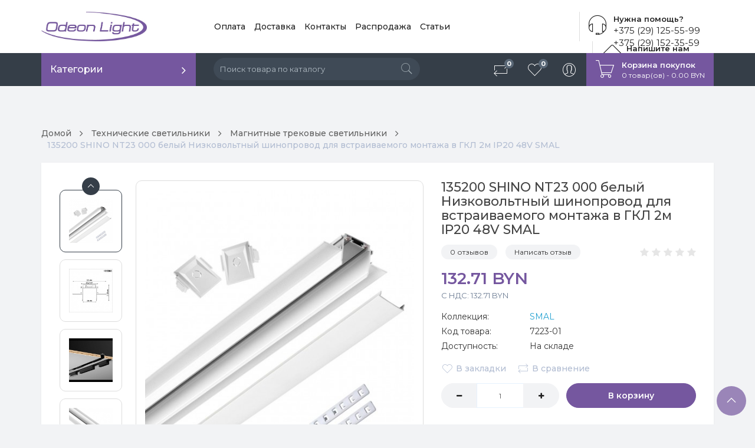

--- FILE ---
content_type: text/html; charset=utf-8
request_url: https://odeon.by/135200-shino-nt23-000-belyj-nizkovoltnyj-shinoprovod-dlya-vstraivaemogo-montaga-v-gkl-2m-ip20-48v-smal
body_size: 15975
content:
<!DOCTYPE html>
<!--[if IE]><![endif]-->
<!--[if IE 8 ]><html dir="ltr" lang="ru" class="ie8"><![endif]-->
<!--[if IE 9 ]><html dir="ltr" lang="ru" class="ie9"><![endif]-->
<!--[if (gt IE 9)|!(IE)]><!-->
<html dir="ltr" lang="ru">
<!--<![endif]-->
<head>
<meta charset="UTF-8" />
<meta name="viewport" content="width=device-width, initial-scale=1">
<meta http-equiv="X-UA-Compatible" content="IE=edge">
<title>135200 SHINO NT23 000 белый Низковольтный шинопровод для встраиваемого монтажа в ГКЛ 2м IP20 48V SMAL купить в Минске с доставкой</title>

      
<base href="https://odeon.by/" />
<meta name="description" content="135200 SHINO NT23 000 белый Низковольтный шинопровод для встраиваемого монтажа в ГКЛ 2м IP20 48V SMAL купить в Минске по цене официального партнера ➲ Продукция Odeon Light, Lumion, Novotech, Sonex оптом и в розницу ➲ Минимальные цены на Технические светил" />
<meta property="og:title" content="135200 SHINO NT23 000 белый Низковольтный шинопровод для встраиваемого монтажа в ГКЛ 2м IP20 48V SMAL купить в Минске с доставкой" />
<meta property="og:type" content="website" />
<meta property="og:url" content="https://odeon.by/135200-shino-nt23-000-belyj-nizkovoltnyj-shinoprovod-dlya-vstraivaemogo-montaga-v-gkl-2m-ip20-48v-smal" />
<meta property="og:image" content="https://odeon.by/image/cache/catalog/Odeon/3/407329420-135200-shino-nt23-000-belyj-nizkovoltnyj-shinoprovod-dlya-vstraivaemogo-montaga-v-gkl-2m-ip20-48v-smal-228x228.jpg" />
<meta name="yandex-verification" content="5520e7c47ef3a780" />
<meta property="og:site_name" content="Салон светильников Odeon.by" />
<script src="catalog/view/javascript/jquery/jquery-2.1.1.min.js"></script>
<link href="catalog/view/javascript/bootstrap/css/bootstrap.min.css" rel="stylesheet" media="screen" />
<script src="catalog/view/javascript/bootstrap/js/bootstrap.min.js"></script>
<link href="catalog/view/javascript/font-awesome/css/font-awesome.min.css" rel="stylesheet" type="text/css" />
  <link href="catalog/view/theme/grerose/stylesheet/pe-icon-7-stroke.min.css" rel="stylesheet">
  <link href="catalog/view/javascript/jquery/slick/slick.css" rel="stylesheet"/>
  <script src="catalog/view/javascript/jquery/slick/slick.min.js"></script>
  <link rel="stylesheet" href="catalog/view/javascript/jquery/lightbox/lightbox.min.css"/>
  <script src="catalog/view/javascript/jquery/lightbox/lightbox.min.js"></script>
    <link rel="stylesheet" href="catalog/view/javascript/jquery/owl-carousel/owl.carousel.min.css"/>
    <script src="catalog/view/javascript/jquery/owl-carousel/owl.carousel.min.js"></script>
  <link href="catalog/view/theme/grerose/assets/css/lightbox.min.css" type="text/css" rel="stylesheet" media="screen" />
<link href="catalog/view/theme/grerose/assets/css/owl.carousel.min.css" type="text/css" rel="stylesheet" media="screen" />
<link href="catalog/view/theme/grerose/assets/css/slick.css" type="text/css" rel="stylesheet" media="screen" />
<link href="catalog/view/javascript/jquery/magnific/magnific-popup.css" type="text/css" rel="stylesheet" media="screen" />
<link href="catalog/view/javascript/jquery/datetimepicker/bootstrap-datetimepicker.min.css" type="text/css" rel="stylesheet" media="screen" />
  <link href="catalog/view/theme/grerose/stylesheet/stylesheet.css" rel="stylesheet">
<script src="catalog/view/javascript/common.js"></script>
<link href="https://odeon.by/135200-shino-nt23-000-belyj-nizkovoltnyj-shinoprovod-dlya-vstraivaemogo-montaga-v-gkl-2m-ip20-48v-smal" rel="canonical" />
<link href="https://odeon.by/amp/135200-shino-nt23-000-belyj-nizkovoltnyj-shinoprovod-dlya-vstraivaemogo-montaga-v-gkl-2m-ip20-48v-smal" rel="amphtml" />
<link href="https://odeon.by/image/catalog/fav_od_3.png" rel="icon" />
<script src="catalog/view/theme/grerose/assets/js/lightbox.min.js"></script>
<script src="catalog/view/theme/grerose/assets/js/owl.carousel.min.js"></script>
<script src="catalog/view/theme/grerose/assets/js/slick.min.js"></script>
<script src="catalog/view/javascript/jquery/magnific/jquery.magnific-popup.min.js"></script>
<script src="catalog/view/javascript/jquery/datetimepicker/moment.js"></script>
<script src="catalog/view/javascript/jquery/datetimepicker/locale/ru-ru.js"></script>
<script src="catalog/view/javascript/jquery/datetimepicker/bootstrap-datetimepicker.min.js"></script>
<!-- Yandex.Metrika counter -->
<script type="text/javascript" >
   (function(m,e,t,r,i,k,a){m[i]=m[i]||function(){(m[i].a=m[i].a||[]).push(arguments)};
   m[i].l=1*new Date();k=e.createElement(t),a=e.getElementsByTagName(t)[0],k.async=1,k.src=r,a.parentNode.insertBefore(k,a)})
   (window, document, "script", "https://mc.yandex.ru/metrika/tag.js", "ym");

   ym(62556601, "init", {
        clickmap:true,
        trackLinks:true,
        accurateTrackBounce:true,
        webvisor:true
   });
</script>
<noscript><div><img src="https://mc.yandex.ru/watch/62556601" style="position:absolute; left:-9999px;" alt="" /></div></noscript>
<!-- /Yandex.Metrika counter --><link href="catalog/view/javascript/live_search/live_search.css" rel="stylesheet" type="text/css">
<script src="catalog/view/javascript/live_search/live_search.js" type="text/javascript"></script>
<script type="text/javascript"><!--
$(document).ready(function() {
var options = {"text_view_all_results":"\u041f\u043e\u043a\u0430\u0437\u0430\u0442\u044c \u0432\u0441\u0435","text_empty":"\u041d\u0435\u0442 \u0442\u043e\u0432\u0430\u0440\u043e\u0432, \u0441\u043e\u043e\u0442\u0432\u0435\u0442\u0441\u0442\u0432\u0443\u044e\u0449\u0438\u0445 \u043a\u0440\u0438\u0442\u0435\u0440\u0438\u044f\u043c \u043f\u043e\u0438\u0441\u043a\u0430.","module_live_search_show_image":"1","module_live_search_show_price":"1","module_live_search_show_description":"1","module_live_search_min_length":"2","module_live_search_show_add_button":"1"};
LiveSearchJs.init(options); 
});
//--></script>
</head>

<body class="product-product-7223">
  
<header>
  <div class="container">
    <div class="row">
      <div class="col-sm-3">
        <div id="logo">
                                    <a href="https://odeon.by/"><img src="https://odeon.by/image/catalog/izobrazhenie_viber_2020-05-04_14-04-12.jpg" title="Салон светильников Odeon.by" alt="Салон светильников Odeon.by" class="img-responsive" /></a>
                              </div>
      </div>

      <div class="col-sm-9">
          <div class="menu-list-top">
              <ul class="nav navbar-nav">
                  <li><a href="/payment">Оплата</a></li>
                  <li><a href="/delivery">Доставка</a></li>
                  <li><a href="/contact-us">Контакты</a></li>
				  <li><a href="/specials/">Распродажа</a></li>
				  <li><a href="/stati/">Статьи</a></li>
              </ul>
          </div>
            <div class="online-help-box">
              <span class="pe-7s-headphones"></span>
              <div class="title">Нужна помощь?</div>
              <a href="tel:+375 (29) 125-55-99" class="text">+375 (29) 125-55-99</a><br>
			  <a href="tel:+375291523559" class="text">+375 (29) 152-35-59</a>
            </div>
          <div class="online-help-box email-box">
              <span class="pe-7s-mail-open"></span>
              <div class="title">Напишите нам</div>
              <a href="mailto:sales@odeon.by" class="text">sales@odeon.by</a>
          </div>
                </div>
    </div>
  </div>
</header>

<nav id="menu" class="navbar">
  <div class="container">
     <div class="navbar-header">
       <div id="mobile-cart"><span class="pe-7s-cart"></span><i></i></div>
       <div id="info-btn"><span class="pe-7s-info"></span></div>
       <div id="mobile-sidebar-btn" class="navbar-toggle">
        <span></span>
        <span></span>
        <span></span>
        <span></span>
      </div>
      <div class="navbar-brand">
                     <a href="https://odeon.by/"><img src="https://odeon.by/image/catalog/izobrazhenie_viber_2020-05-04_14-04-12.jpg" title="Салон светильников Odeon.by" alt="Салон светильников Odeon.by" class="img-responsive" /></a>
                  </div>
    </div>

 <div class="sidebar" id="mobile-sidebar">
    <ul class="nav navbar-nav">
            <li class="li-category">
        <button class="btn-category dropdown-toggle" type="button" data-toggle="dropdown">Категории</button>
        <ul class="dropdown-menu category-dropdown">
                              <li class="dropdown-submenu"><a href="https://odeon.by/lyustry-odeon-light/" class="dropdown-toggle" data-toggle="dropdown">Люстры</a>
            <div class="dropdown-menu">
              <div class="dropdown-inner">
                                <ul class="list-unstyled">
                                    <li><a href="https://odeon.by/lyustry-odeon-light/klassicheskie-lyustry/">Классические люстры</a></li>
                                    <li><a href="https://odeon.by/lyustry-odeon-light/lyustry-v-stile-modern/">Люстры в современном стиле</a></li>
                                    <li><a href="https://odeon.by/lyustry-odeon-light/lyustry-v-stile-kantri/">Люстры в стиле кантри</a></li>
                                    <li><a href="https://odeon.by/lyustry-odeon-light/lyustry-v-stile-loft/">Люстры в стиле лофт</a></li>
                                    <li><a href="https://odeon.by/lyustry-odeon-light/hrustalnye-lyustry/">Люстры с хрусталем</a></li>
                                    <li><a href="https://odeon.by/lyustry-odeon-light/potolochnye-svetilniki/">Потолочные светильники</a></li>
                                    <li><a href="https://odeon.by/lyustry-odeon-light/svetodiodnye-lyustry/">Светодиодные люстры</a></li>
                                  </ul>
                              </div>
              <a href="https://odeon.by/lyustry-odeon-light/" class="see-all">Показать все Люстры</a> </div>
          </li>
                                        <li class="dropdown-submenu"><a href="https://odeon.by/bra-i-nastennye-svetilniki/" class="dropdown-toggle" data-toggle="dropdown">Бра</a>
            <div class="dropdown-menu">
              <div class="dropdown-inner">
                                <ul class="list-unstyled">
                                    <li><a href="https://odeon.by/bra-i-nastennye-svetilniki/bra-v-stile-loft/">Бра в стиле Лофт</a></li>
                                    <li><a href="https://odeon.by/bra-i-nastennye-svetilniki/nastennye-svetilniki-i-bra-dlya-chteniya/">Бра для чтения</a></li>
                                    <li><a href="https://odeon.by/bra-i-nastennye-svetilniki/bra-s-plafonami/">Бра с плафонами</a></li>
                                    <li><a href="https://odeon.by/bra-i-nastennye-svetilniki/klassicheskie-bra/">Классические бра</a></li>
                                    <li><a href="https://odeon.by/bra-i-nastennye-svetilniki/nastennye-svetilniki/">Настенные светильники</a></li>
                                    <li><a href="https://odeon.by/bra-i-nastennye-svetilniki/svetilniki-nochniki/">Светильники ночники</a></li>
                                    <li><a href="https://odeon.by/bra-i-nastennye-svetilniki/svetodiodnye-bra/">Светодиодные бра</a></li>
                                    <li><a href="https://odeon.by/bra-i-nastennye-svetilniki/podsvetki-dlya-kartin-i-zerkal/">Подсветки для картин и зеркал</a></li>
                                  </ul>
                              </div>
              <a href="https://odeon.by/bra-i-nastennye-svetilniki/" class="see-all">Показать все Бра</a> </div>
          </li>
                                        <li class="dropdown-submenu"><a href="https://odeon.by/nastolnye-svetilniki-i-lampy/" class="dropdown-toggle" data-toggle="dropdown">Настольные лампы</a>
            <div class="dropdown-menu">
              <div class="dropdown-inner">
                                <ul class="list-unstyled">
                                    <li><a href="https://odeon.by/nastolnye-svetilniki-i-lampy/nastolnye-svetilniki-v-klassicheskom-stile/">В классическом стиле</a></li>
                                    <li><a href="https://odeon.by/nastolnye-svetilniki-i-lampy/nastolnye-svetilniki-v-stile-modern/">В современном стиле</a></li>
                                    <li><a href="https://odeon.by/nastolnye-svetilniki-i-lampy/nastolnye-svetilniki-s-plafonami/">Светильники с плафонами</a></li>
                                    <li><a href="https://odeon.by/nastolnye-svetilniki-i-lampy/nastolnye-svetilniki-dlya-raboty/">Светодиодные светильники</a></li>
                                  </ul>
                              </div>
              <a href="https://odeon.by/nastolnye-svetilniki-i-lampy/" class="see-all">Показать все Настольные лампы</a> </div>
          </li>
                                        <li class="dropdown-submenu"><a href="https://odeon.by/podvesnye-svetilniki/" class="dropdown-toggle" data-toggle="dropdown">Подвесные светильники</a>
            <div class="dropdown-menu">
              <div class="dropdown-inner">
                                <ul class="list-unstyled">
                                    <li><a href="https://odeon.by/podvesnye-svetilniki/podvesnye-lyustry/">Подвесные люстры</a></li>
                                    <li><a href="https://odeon.by/podvesnye-svetilniki/podvesnye-svetilniki-v-stile-loft/">Подвесные светильники Лофт</a></li>
                                    <li><a href="https://odeon.by/podvesnye-svetilniki/podvesnye-svetilniki-modern/">Подвесные светильники модерн</a></li>
                                    <li><a href="https://odeon.by/podvesnye-svetilniki/podvesnye-svetilniki-v-stile-tehno/">Подвесы в стиле техно</a></li>
                                    <li><a href="https://odeon.by/podvesnye-svetilniki/podvesnye-svetilniki-na-odnu-lampu/">Подвесы на одну лампу</a></li>
                                    <li><a href="https://odeon.by/podvesnye-svetilniki/podvesnye-svetilniki-na-tri-lampy/">Подвесы на три лампы</a></li>
                                  </ul>
                              </div>
              <a href="https://odeon.by/podvesnye-svetilniki/" class="see-all">Показать все Подвесные светильники</a> </div>
          </li>
                                        <li class="dropdown-submenu"><a href="https://odeon.by/torshery-i-napolnye-svetilniki/" class="dropdown-toggle" data-toggle="dropdown">Торшеры</a>
            <div class="dropdown-menu">
              <div class="dropdown-inner">
                                <ul class="list-unstyled">
                                    <li><a href="https://odeon.by/torshery-i-napolnye-svetilniki/torshery-v-klassicheskom-stile/">Торшеры в классическом стиле</a></li>
                                    <li><a href="https://odeon.by/torshery-i-napolnye-svetilniki/torshery-v-sovremennom-stile/">Торшеры в современном стиле</a></li>
                                    <li><a href="https://odeon.by/torshery-i-napolnye-svetilniki/torshery-v-stile-loft/">Торшеры в стиле Лофт</a></li>
                                    <li><a href="https://odeon.by/torshery-i-napolnye-svetilniki/torshery-so-stolikom/">Торшеры со столиком</a></li>
                                  </ul>
                              </div>
              <a href="https://odeon.by/torshery-i-napolnye-svetilniki/" class="see-all">Показать все Торшеры</a> </div>
          </li>
                                        <li class="dropdown-submenu"><a href="https://odeon.by/tochechnye-svetilniki/" class="dropdown-toggle" data-toggle="dropdown">Точечные светильники</a>
            <div class="dropdown-menu">
              <div class="dropdown-inner">
                                <ul class="list-unstyled">
                                    <li><a href="https://odeon.by/tochechnye-svetilniki/vlagostojkie-tochechnye-svetilniki/">Влагостойкие точечные светильники</a></li>
                                    <li><a href="https://odeon.by/tochechnye-svetilniki/vstraivaemye-tochechnye-svetilniki/">Встраиваемые точечные светильники</a></li>
                                    <li><a href="https://odeon.by/tochechnye-svetilniki/nakladnye-tochechnye-svetilniki/">Накладные точечные светильники</a></li>
                                    <li><a href="https://odeon.by/tochechnye-svetilniki/svetodiodnye-paneli/">Светодиодные панели</a></li>
                                    <li><a href="https://odeon.by/tochechnye-svetilniki/tochechnye-svetilniki-na-dve-lampy/">Точечные светильники на две лампы</a></li>
                                    <li><a href="https://odeon.by/tochechnye-svetilniki/tochechnye-svetilniki-pod-pokrasku/">Точечные светильники под покраску</a></li>
                                    <li><a href="https://odeon.by/tochechnye-svetilniki/tochechnye-svetodiodnye-svetilniki/">Точечные светодиодные светильники</a></li>
                                    <li><a href="https://odeon.by/tochechnye-svetilniki/mebelnye-svetilniki/">Мебельные светильники</a></li>
                                  </ul>
                              </div>
              <a href="https://odeon.by/tochechnye-svetilniki/" class="see-all">Показать все Точечные светильники</a> </div>
          </li>
                                        <li class="dropdown-submenu"><a href="https://odeon.by/ulichnye-svetilniki-i-fonari/" class="dropdown-toggle" data-toggle="dropdown">Уличные светильники</a>
            <div class="dropdown-menu">
              <div class="dropdown-inner">
                                <ul class="list-unstyled">
                                    <li><a href="https://odeon.by/ulichnye-svetilniki-i-fonari/landshaftnye-svetilniki/">Ландшафтные светильники</a></li>
                                    <li><a href="https://odeon.by/ulichnye-svetilniki-i-fonari/svetilniki-na-solnechnoj-bataree/">На солнечной батарее</a></li>
                                    <li><a href="https://odeon.by/ulichnye-svetilniki-i-fonari/nastennye-ulichnye-svetilniki/">Настенные уличные светильники</a></li>
                                    <li><a href="https://odeon.by/ulichnye-svetilniki-i-fonari/ulichnye-podvesnye-svetilniki/">Подвесные уличные светильники</a></li>
                                    <li><a href="https://odeon.by/ulichnye-svetilniki-i-fonari/potolochnye-ulichnye-svetilniki/">Потолочные светильники</a></li>
                                    <li><a href="https://odeon.by/ulichnye-svetilniki-i-fonari/svetilniki-stolbiki/">Светильники столбики</a></li>
                                    <li><a href="https://odeon.by/ulichnye-svetilniki-i-fonari/svetodiodnye-prozhektory/">Светодиодные прожекторы</a></li>
                                    <li><a href="https://odeon.by/ulichnye-svetilniki-i-fonari/svetilniki-dlya-podsvetki-stupenej-lestnitsy/">Подсветки для ступеней</a></li>
                                  </ul>
                              </div>
              <a href="https://odeon.by/ulichnye-svetilniki-i-fonari/" class="see-all">Показать все Уличные светильники</a> </div>
          </li>
                                        <li class="dropdown-submenu"><a href="https://odeon.by/tehnicheskij-svet/" class="dropdown-toggle" data-toggle="dropdown">Технические светильники</a>
            <div class="dropdown-menu">
              <div class="dropdown-inner">
                                <ul class="list-unstyled">
                                    <li><a href="https://odeon.by/tehnicheskij-svet/vstraivaemye-svetilniki-tehno/">Встраиваемые светильники техно</a></li>
                                    <li><a href="https://odeon.by/tehnicheskij-svet/dimmiruemye-svetilniki/">Диммируемые светильники</a></li>
                                    <li><a href="https://odeon.by/tehnicheskij-svet/magnitnye-trekovye-svetilniki/">Магнитные трековые светильники</a></li>
                                    <li><a href="https://odeon.by/tehnicheskij-svet/modulnye-svetilniki/">Модульные светильники</a></li>
                                    <li><a href="https://odeon.by/tehnicheskij-svet/svetilniki-konstruktory/">Светильники конструкторы</a></li>
                                    <li><a href="https://odeon.by/tehnicheskij-svet/svetilniki-na-trose/">Светильники на тросе</a></li>
                                    <li><a href="https://odeon.by/tehnicheskij-svet/svetilniki-spoty/">Споты </a></li>
                                    <li><a href="https://odeon.by/tehnicheskij-svet/trekovye-svetilniki/">Трековые светильники</a></li>
                                  </ul>
                              </div>
              <a href="https://odeon.by/tehnicheskij-svet/" class="see-all">Показать все Технические светильники</a> </div>
          </li>
                            </ul>
      </li>
            <li class="hide-tablet"><div id="search">
  <input type="text" name="search" value="" placeholder="Поиск товара по каталогу" class="form-control" />
  <button type="button"><span class="pe-7s-search"></span></button>
</div></li>

    </ul>
    <ul class="nav navbar-nav navbar-right">
        <li class="show-tablet"><a class="icon-btn" href="/index.php?route=product/search"><span class="pe-7s-search"></span><i class="btn-text">Поиск товаров</i></a></li>
        <li><a class="icon-btn" href="https://odeon.by/compare-products/" id="compare-total"><span class="pe-7s-repeat"></span><i class="btn-text">Сравнение товаров</i><span class="count">0</span></a></li>
        <li><a class="icon-btn" href="https://odeon.by/wishlist/" id="wishlist-total"><span class="pe-7s-like"></span><i class="btn-text">Избранное</i><span class="count">0</span></a></li>
        <li class="dropdown"><a href="https://odeon.by/my-account/" title="Личный кабинет" class="icon-btn dropdown-toggle" data-toggle="dropdown"><span class="pe-7s-user"></span>
        <i class="btn-text">Мой профиль</i>
        </a>
            <ul class="dropdown-menu dropdown-menu-right">
                                <li><a class="btn-link-drop" href="https://odeon.by/create-account/">Регистрация</a></li>
                <li><a class="btn-link-drop" href="https://odeon.by/login/">Авторизация</a></li>
                <li><a class="btn-link-drop" href="https://odeon.by/checkout/" title="Оформление заказа">Оформление заказа</a></li>
                            </ul>
        </li>
      
<li id="cart">
  <button type="button" data-toggle="dropdown" class="btn-cart dropdown-toggle">
    <span class="pe-7s-cart"></span>
    <div class="title">Корзина покупок</div>
    <div id="cart-total">0 товар(ов) - 0.00 BYN</div>
  </button>
  <ul class="dropdown-menu pull-right">
        <li>
      <p class="not-empty">В корзине пусто!</p>
    </li>
      </ul>
</li>
    </ul>
  </div>

</div>
</nav>

<script>
    jQuery("document").ready(function($){
        var nav = $('#menu');
        $(window).scroll(function () {
            if ($(this).scrollTop() > 90) {
                nav.addClass("fixed-menu");
            } else {
                nav.removeClass("fixed-menu");
            }
        });
    });
</script>


<div class="container">
  <ul class="breadcrumb">
        <li><a href="https://odeon.by/">Домой</a></li>
        <li><a href="https://odeon.by/tehnicheskij-svet/">Технические светильники</a></li>
        <li><a href="https://odeon.by/tehnicheskij-svet/magnitnye-trekovye-svetilniki/">Магнитные трековые светильники</a></li>
        <li><a href="https://odeon.by/135200-shino-nt23-000-belyj-nizkovoltnyj-shinoprovod-dlya-vstraivaemogo-montaga-v-gkl-2m-ip20-48v-smal">135200 SHINO NT23 000 белый Низковольтный шинопровод для встраиваемого монтажа в ГКЛ 2м IP20 48V SMAL</a></li>
      </ul>

    <div class="row">
    <div id="content" class="col-sm-12">
<div class="card">
      <div class="row">
        <div class="col-md-7">
          <div class="thumb-container">
            
                        <div class="slider-thumb-container">
              <div class="prev"><span class="pe-7s-angle-up"></span></div>
              <div class="slider-thumb">
                                <div>
                  <img src="https://odeon.by/image/cache/catalog/Odeon/3/407329420-135200-shino-nt23-000-belyj-nizkovoltnyj-shinoprovod-dlya-vstraivaemogo-montaga-v-gkl-2m-ip20-48v-smal-500x500.jpg" title="135200 SHINO NT23 000 белый Низковольтный шинопровод для встраиваемого монтажа в ГКЛ 2м IP20 48V SMAL" alt="135200 SHINO NT23 000 белый Низковольтный шинопровод для встраиваемого монтажа в ГКЛ 2м IP20 48V SMAL" />
                </div>
                                                <div>
                  <img src="https://odeon.by/image/cache/catalog/Odeon/3/545185331-135200-shino-nt23-000-belyj-nizkovoltnyj-shinoprovod-dlya-vstraivaemogo-montaga-v-gkl-2m-ip20-48v-smal-515x515.jpg" title="135200 SHINO NT23 000 белый Низковольтный шинопровод для встраиваемого монтажа в ГКЛ 2м IP20 48V SMAL" alt="135200 SHINO NT23 000 белый Низковольтный шинопровод для встраиваемого монтажа в ГКЛ 2м IP20 48V SMAL" />
                </div>
                                <div>
                  <img src="https://odeon.by/image/cache/catalog/Odeon/3/195135518-135200-shino-nt23-000-belyj-nizkovoltnyj-shinoprovod-dlya-vstraivaemogo-montaga-v-gkl-2m-ip20-48v-smal-515x515.jpg" title="135200 SHINO NT23 000 белый Низковольтный шинопровод для встраиваемого монтажа в ГКЛ 2м IP20 48V SMAL" alt="135200 SHINO NT23 000 белый Низковольтный шинопровод для встраиваемого монтажа в ГКЛ 2м IP20 48V SMAL" />
                </div>
                                <div>
                  <img src="https://odeon.by/image/cache/catalog/Odeon/3/428971346-135200-shino-nt23-000-belyj-nizkovoltnyj-shinoprovod-dlya-vstraivaemogo-montaga-v-gkl-2m-ip20-48v-smal-515x515.jpg" title="135200 SHINO NT23 000 белый Низковольтный шинопровод для встраиваемого монтажа в ГКЛ 2м IP20 48V SMAL" alt="135200 SHINO NT23 000 белый Низковольтный шинопровод для встраиваемого монтажа в ГКЛ 2м IP20 48V SMAL" />
                </div>
                              </div>
              <div class="next"><span class="pe-7s-angle-down"></span></div>
            </div>
            
                        <div class="slider-bigthumb">
                            <div>
                <a data-lightbox="gallery" href="https://odeon.by/image/cache/catalog/Odeon/3/407329420-135200-shino-nt23-000-belyj-nizkovoltnyj-shinoprovod-dlya-vstraivaemogo-montaga-v-gkl-2m-ip20-48v-smal-500x500.jpg" title="135200 SHINO NT23 000 белый Низковольтный шинопровод для встраиваемого монтажа в ГКЛ 2м IP20 48V SMAL">
                  <img src="https://odeon.by/image/cache/catalog/Odeon/3/407329420-135200-shino-nt23-000-belyj-nizkovoltnyj-shinoprovod-dlya-vstraivaemogo-montaga-v-gkl-2m-ip20-48v-smal-500x500.jpg" title="135200 SHINO NT23 000 белый Низковольтный шинопровод для встраиваемого монтажа в ГКЛ 2м IP20 48V SMAL" alt="135200 SHINO NT23 000 белый Низковольтный шинопровод для встраиваемого монтажа в ГКЛ 2м IP20 48V SMAL" />
                </a>
              </div>
                                          <div>
                <a data-lightbox="gallery" href="https://odeon.by/image/cache/catalog/Odeon/3/545185331-135200-shino-nt23-000-belyj-nizkovoltnyj-shinoprovod-dlya-vstraivaemogo-montaga-v-gkl-2m-ip20-48v-smal-515x515.jpg" title="135200 SHINO NT23 000 белый Низковольтный шинопровод для встраиваемого монтажа в ГКЛ 2м IP20 48V SMAL">
                  <img src="https://odeon.by/image/cache/catalog/Odeon/3/545185331-135200-shino-nt23-000-belyj-nizkovoltnyj-shinoprovod-dlya-vstraivaemogo-montaga-v-gkl-2m-ip20-48v-smal-515x515.jpg" title="135200 SHINO NT23 000 белый Низковольтный шинопровод для встраиваемого монтажа в ГКЛ 2м IP20 48V SMAL" alt="135200 SHINO NT23 000 белый Низковольтный шинопровод для встраиваемого монтажа в ГКЛ 2м IP20 48V SMAL" />
                </a>
              </div>
                            <div>
                <a data-lightbox="gallery" href="https://odeon.by/image/cache/catalog/Odeon/3/195135518-135200-shino-nt23-000-belyj-nizkovoltnyj-shinoprovod-dlya-vstraivaemogo-montaga-v-gkl-2m-ip20-48v-smal-515x515.jpg" title="135200 SHINO NT23 000 белый Низковольтный шинопровод для встраиваемого монтажа в ГКЛ 2м IP20 48V SMAL">
                  <img src="https://odeon.by/image/cache/catalog/Odeon/3/195135518-135200-shino-nt23-000-belyj-nizkovoltnyj-shinoprovod-dlya-vstraivaemogo-montaga-v-gkl-2m-ip20-48v-smal-515x515.jpg" title="135200 SHINO NT23 000 белый Низковольтный шинопровод для встраиваемого монтажа в ГКЛ 2м IP20 48V SMAL" alt="135200 SHINO NT23 000 белый Низковольтный шинопровод для встраиваемого монтажа в ГКЛ 2м IP20 48V SMAL" />
                </a>
              </div>
                            <div>
                <a data-lightbox="gallery" href="https://odeon.by/image/cache/catalog/Odeon/3/428971346-135200-shino-nt23-000-belyj-nizkovoltnyj-shinoprovod-dlya-vstraivaemogo-montaga-v-gkl-2m-ip20-48v-smal-515x515.jpg" title="135200 SHINO NT23 000 белый Низковольтный шинопровод для встраиваемого монтажа в ГКЛ 2м IP20 48V SMAL">
                  <img src="https://odeon.by/image/cache/catalog/Odeon/3/428971346-135200-shino-nt23-000-belyj-nizkovoltnyj-shinoprovod-dlya-vstraivaemogo-montaga-v-gkl-2m-ip20-48v-smal-515x515.jpg" title="135200 SHINO NT23 000 белый Низковольтный шинопровод для встраиваемого монтажа в ГКЛ 2м IP20 48V SMAL" alt="135200 SHINO NT23 000 белый Низковольтный шинопровод для встраиваемого монтажа в ГКЛ 2м IP20 48V SMAL" />
                </a>
              </div>
                          </div>
                                  </div>
        </div>
        <div class="col-md-5">
          <div class="product-info">
          <h1>135200 SHINO NT23 000 белый Низковольтный шинопровод для встраиваемого монтажа в ГКЛ 2м IP20 48V SMAL</h1>
                      <div class="box-review">
              <div class="rating">
                                                <span class="fa fa-stack"><i class="fa fa-star fa-stack-2x"></i></span>
                                                                <span class="fa fa-stack"><i class="fa fa-star fa-stack-2x"></i></span>
                                                                <span class="fa fa-stack"><i class="fa fa-star fa-stack-2x"></i></span>
                                                                <span class="fa fa-stack"><i class="fa fa-star fa-stack-2x"></i></span>
                                                                <span class="fa fa-stack"><i class="fa fa-star fa-stack-2x"></i></span>
                                              </div>
              <a href="" onclick="$('a[href=\'#tab-review\']').trigger('click'); return false;">0 отзывов</a>
              <a href="" onclick="$('a[href=\'#tab-review\']').trigger('click'); return false;">Написать отзыв</a>
            </div>

          
                        <div class="product-price">

                            <div class="new-price">132.71 BYN</div>
              
                            <div class="tax">C НДС: 132.71 BYN</div>
                                          


            </div>
            
          <ul class="list-unstyled">
                        <li><span>Коллекция:</span><a href="https://odeon.by/smal">SMAL</a></li>
                        <li><span>Код товара:</span>7223-01</li>
                        <li><span>Доступность:</span>На складе</li>
          </ul>

          <div id="product">
                         <div class="detail-action">
                <button type="button" data-toggle="tooltip" class="btn-icon" title="В закладки" onclick="wishlist.add('7223');"><span class="pe-7s-like"></span>В закладки</button>
                <button type="button" data-toggle="tooltip" class="btn-icon" title="В сравнение" onclick="compare.add('7223');"><span class="pe-7s-repeat"></span>В сравнение</button>
              </div>
            <div class="box-info-product">
              <div class="form-group">
              <div class="input-group number-spinner"> 
                <span class="input-group-btn"> 
                <button class="btn" data-dir="dwn">
                  <i class="fa fa-minus"></i>
                </button> 
              </span>
                <input type="text" name="quantity" value="1" id="input-quantity" class="form-control text-center" /> 
                <span class="input-group-btn">
                 <button class="btn" data-dir="up">
                  <i class="fa fa-plus"></i>
                </button> 
                </span> 
              </div>
                <input type="hidden" name="product_id" value="7223" />
              </div>
              <button type="button" id="button-cart" data-loading-text="Загрузка..." class="btn main-btn">В корзину</button>

                          </div>

          </div>
        </div>
        </div>
      </div>
</div>

      <div class="row">
                                        <div class="col-lg-9 col-md-8">
        <div class="card-info">
          <ul class="nav nav-tabs">
		                <li class="active"><a href="#tab-specification" data-toggle="tab">Характеристики</a></li>
                        <li><a href="#tab-description" data-toggle="tab">Описание</a></li>
                        <li><a href="#tab-review" data-toggle="tab">Отзывы (0)</a></li>
                      </ul>
        </div>
          <div class="card">
          <div class="tab-content">
                        <div class="tab-pane active" id="tab-specification">
              <div class="panel-attribute">
                                <div class="row">
                  <div class="col-sm-12">
                    <div class="head-td"><strong>Бренд</strong></div>
                  </div>
                </div>
                                <div class="row">
                  <div class="col-sm-5 col-xs-6">
                    <div class="attr-td">Бренд</div>
                  </div>
                  <div class="col-sm-7 col-xs-6">
                    <div class="attr-td">NOVOTECH</div>
                  </div>
                </div>
                                <div class="row">
                  <div class="col-sm-5 col-xs-6">
                    <div class="attr-td">Страна Бренда</div>
                  </div>
                  <div class="col-sm-7 col-xs-6">
                    <div class="attr-td">ВЕНГРИЯ</div>
                  </div>
                </div>
                                <div class="row">
                  <div class="col-sm-5 col-xs-6">
                    <div class="attr-td">Штрихкод</div>
                  </div>
                  <div class="col-sm-7 col-xs-6">
                    <div class="attr-td">4690344127547</div>
                  </div>
                </div>
                                                <div class="row">
                  <div class="col-sm-12">
                    <div class="head-td"><strong>Группа</strong></div>
                  </div>
                </div>
                                <div class="row">
                  <div class="col-sm-5 col-xs-6">
                    <div class="attr-td">Серия</div>
                  </div>
                  <div class="col-sm-7 col-xs-6">
                    <div class="attr-td">SMAL</div>
                  </div>
                </div>
                                                <div class="row">
                  <div class="col-sm-12">
                    <div class="head-td"><strong>Размеры</strong></div>
                  </div>
                </div>
                                <div class="row">
                  <div class="col-sm-5 col-xs-6">
                    <div class="attr-td">Высота, мм</div>
                  </div>
                  <div class="col-sm-7 col-xs-6">
                    <div class="attr-td">32</div>
                  </div>
                </div>
                                <div class="row">
                  <div class="col-sm-5 col-xs-6">
                    <div class="attr-td">Длина, мм</div>
                  </div>
                  <div class="col-sm-7 col-xs-6">
                    <div class="attr-td">2000</div>
                  </div>
                </div>
                                <div class="row">
                  <div class="col-sm-5 col-xs-6">
                    <div class="attr-td">Ширина, мм</div>
                  </div>
                  <div class="col-sm-7 col-xs-6">
                    <div class="attr-td">65</div>
                  </div>
                </div>
                                                <div class="row">
                  <div class="col-sm-12">
                    <div class="head-td"><strong>Характеристики</strong></div>
                  </div>
                </div>
                                <div class="row">
                  <div class="col-sm-5 col-xs-6">
                    <div class="attr-td">Вес нетто, кг.</div>
                  </div>
                  <div class="col-sm-7 col-xs-6">
                    <div class="attr-td">ВЕНГРИЯ</div>
                  </div>
                </div>
                                <div class="row">
                  <div class="col-sm-5 col-xs-6">
                    <div class="attr-td">Влагозащищенность</div>
                  </div>
                  <div class="col-sm-7 col-xs-6">
                    <div class="attr-td">IP20</div>
                  </div>
                </div>
                                <div class="row">
                  <div class="col-sm-5 col-xs-6">
                    <div class="attr-td">Класс электро-безопасности</div>
                  </div>
                  <div class="col-sm-7 col-xs-6">
                    <div class="attr-td">III</div>
                  </div>
                </div>
                                <div class="row">
                  <div class="col-sm-5 col-xs-6">
                    <div class="attr-td">Количество в упаковке, шт.</div>
                  </div>
                  <div class="col-sm-7 col-xs-6">
                    <div class="attr-td">10</div>
                  </div>
                </div>
                                <div class="row">
                  <div class="col-sm-5 col-xs-6">
                    <div class="attr-td">Тип изделия</div>
                  </div>
                  <div class="col-sm-7 col-xs-6">
                    <div class="attr-td">Низковольтный шинопровод для встраиваемого монтажа в ГКЛ, длина 2м (в коплекте заглушки-2шт; соедини</div>
                  </div>
                </div>
                                <div class="row">
                  <div class="col-sm-5 col-xs-6">
                    <div class="attr-td">Тип светильника</div>
                  </div>
                  <div class="col-sm-7 col-xs-6">
                    <div class="attr-td">Трековая низковольтная система SMAL</div>
                  </div>
                </div>
                                <div class="row">
                  <div class="col-sm-5 col-xs-6">
                    <div class="attr-td">Цвет</div>
                  </div>
                  <div class="col-sm-7 col-xs-6">
                    <div class="attr-td">белый</div>
                  </div>
                </div>
                                              </div>
            </div>
			<div class="tab-pane" id="tab-description">
                                        </div>
                                    <div class="tab-pane" id="tab-review">
              <form class="form-horizontal" id="form-review">
                <div id="review"></div>
                <h2>Написать отзыв</h2>
                                <div class="form-group required">
                  <div class="col-sm-12">
                    <label class="control-label" for="input-name">Ваше имя:</label>
                    <input type="text" name="name" value="" id="input-name" class="form-control" />
                  </div>
                </div>
                <div class="form-group required">
                  <div class="col-sm-12">
                    <label class="control-label" for="input-review">Ваш отзыв</label>
                    <textarea name="text" rows="5" id="input-review" class="form-control"></textarea>
                    <div class="help-block"><span class="text-danger">Внимание:</span> HTML не поддерживается! Используйте обычный текст!</div>
                  </div>
                </div>
                <div class="form-group required">
                  <div class="col-sm-12">

                    <div class="review-stars-lab">
                      <label class="lab-text">Рейтинг</label>
                      <div id="reviewstar" class="form-group">
                        <input id="star-5" type="radio" name="rating" value="5">
                        <label for="star-5"><i class="fa fa-star"></i></label>
                        <input id="star-4" type="radio" name="rating" value="4">
                        <label for="star-4"><i class="fa fa-star"></i></label>
                        <input id="star-3" type="radio" name="rating" value="3">
                        <label for="star-3"><i class="fa fa-star"></i></label>
                        <input id="star-2" type="radio" name="rating" value="2">
                        <label for="star-2"><i class="fa fa-star"></i></label>
                        <input id="star-1" type="radio" name="rating" value="1">
                        <label for="star-1"><i class="fa fa-star"></i></label>
                      </div>
                    </div>
                  </div>
                </div>
                                <div class="buttons-overflow">
                  <button type="button" id="button-review" data-loading-text="Загрузка..." class="btn main-btn">Продолжить</button>
                </div>
                              </form>
            </div>
                      </div>
        </div>
      </div>
        <aside id="column-right" class="col-lg-3 col-md-4 hidden-xs">
    <h3 class="widget-title">Последние</h3>
<div class="latestvertical-carousel owl-carousel custom-nav">
    <div class="product-layout">
    <div class="product-thumb product-widget transition">
            <div class="image">
        <a href="https://odeon.by/7702-24l-viva-led-sn24-lyustra-ventilyator-chernyj-seroe-derevo-led-24vt-3000-6000k-d1320-pult-du-storm">
          <img src="https://odeon.by/image/cache/catalog/Odeon/1/654600819-7702-24l-viva-led-sn24-lyustra-ventilyator-chernyj-seroe-derevo-led-24vt-3000-6000k-d1320-pult-du-storm-200x200.jpg" alt="7702/24L VIVA LED SN24 Люстра-вентилятор черный/серое дерево LED 24Вт 3000-6000K D1320 пульт ДУ STORM" title="7702/24L VIVA LED SN24 Люстра-вентилятор черный/серое дерево LED 24Вт 3000-6000K D1320 пульт ДУ STORM" class="img-responsive" />
        </a>
      </div>
      <div class="quiqview-btns">
        <button class="icon-btn" type="button" data-toggle="tooltip" title="В закладки" onclick="wishlist.add('7471');"><span class="pe-7s-like"></span></button>
        <button class="icon-btn" type="button" data-toggle="tooltip" title="В сравнение" onclick="compare.add('7471');"><span class="pe-7s-repeat"></span></button>
      </div>
      <div class="caption">
        <h3><a href="https://odeon.by/7702-24l-viva-led-sn24-lyustra-ventilyator-chernyj-seroe-derevo-led-24vt-3000-6000k-d1320-pult-du-storm">7702/24L VIVA LED SN24 Люстра-вентилятор черный/серое дерево LED 24Вт 3000-6000K D1320 пульт ДУ STORM</a></h3>
        <div class="rating">
                              <span class="fa fa-stack"><i class="fa fa-star fa-stack-2x"></i></span>
                                        <span class="fa fa-stack"><i class="fa fa-star fa-stack-2x"></i></span>
                                        <span class="fa fa-stack"><i class="fa fa-star fa-stack-2x"></i></span>
                                        <span class="fa fa-stack"><i class="fa fa-star fa-stack-2x"></i></span>
                                        <span class="fa fa-stack"><i class="fa fa-star fa-stack-2x"></i></span>
                            </div>
        <div class="button-group">
                    <div class="price">
                        1 240.91 BYN                      </div>
                    <button class="btn main-btn" type="button" onclick="cart.add('7471');">В корзину</button>
        </div>
      </div>
    </div>
  </div>
    <div class="product-layout">
    <div class="product-thumb product-widget transition">
            <div class="image">
        <a href="https://odeon.by/7701-24l-viva-led-sn24-lyustra-ventilyator-chernyj-led-24vt-3000-6000k-d1220-pult-du-storm">
          <img src="https://odeon.by/image/cache/catalog/Odeon/0/488259838-7701-24l-viva-led-sn24-lyustra-ventilyator-chernyj-led-24vt-3000-6000k-d1220-pult-du-storm-200x200.jpg" alt="7701/24L VIVA LED SN24 Люстра-вентилятор черный LED 24Вт 3000-6000K D1220 пульт ДУ STORM" title="7701/24L VIVA LED SN24 Люстра-вентилятор черный LED 24Вт 3000-6000K D1220 пульт ДУ STORM" class="img-responsive" />
        </a>
      </div>
      <div class="quiqview-btns">
        <button class="icon-btn" type="button" data-toggle="tooltip" title="В закладки" onclick="wishlist.add('7470');"><span class="pe-7s-like"></span></button>
        <button class="icon-btn" type="button" data-toggle="tooltip" title="В сравнение" onclick="compare.add('7470');"><span class="pe-7s-repeat"></span></button>
      </div>
      <div class="caption">
        <h3><a href="https://odeon.by/7701-24l-viva-led-sn24-lyustra-ventilyator-chernyj-led-24vt-3000-6000k-d1220-pult-du-storm">7701/24L VIVA LED SN24 Люстра-вентилятор черный LED 24Вт 3000-6000K D1220 пульт ДУ STORM</a></h3>
        <div class="rating">
                              <span class="fa fa-stack"><i class="fa fa-star fa-stack-2x"></i></span>
                                        <span class="fa fa-stack"><i class="fa fa-star fa-stack-2x"></i></span>
                                        <span class="fa fa-stack"><i class="fa fa-star fa-stack-2x"></i></span>
                                        <span class="fa fa-stack"><i class="fa fa-star fa-stack-2x"></i></span>
                                        <span class="fa fa-stack"><i class="fa fa-star fa-stack-2x"></i></span>
                            </div>
        <div class="button-group">
                    <div class="price">
                        859.76 BYN                      </div>
                    <button class="btn main-btn" type="button" onclick="cart.add('7470');">В корзину</button>
        </div>
      </div>
    </div>
  </div>
    <div class="product-layout">
    <div class="product-thumb product-widget transition">
            <div class="image">
        <a href="https://odeon.by/6669-1cl-hightech-odl19-255-chernyj-s-zolotym-fol-m-potolochnoj-nakladnoj-svetilnik-led-gu10-1-7w-220v-glasgow-vmesto-3878-1cl">
          <img src="https://odeon.by/image/cache/catalog/Odeon/9/928298245-6669-1cl-hightech-odl19-255-chernyj-s-zolotym-fol-m-potolochnoj-nakladnoj-svetilnik-led-gu10-1-7w-220v-glasgow-vmesto-3878-1cl-200x200.jpg" alt="6669/1CL HIGHTECH ODL19 255 черный с золотым фоль-м Потолочной накладной светильник LED GU10 1*7W 220V GLASGOW (вместо 3878/1CL)" title="6669/1CL HIGHTECH ODL19 255 черный с золотым фоль-м Потолочной накладной светильник LED GU10 1*7W 220V GLASGOW (вместо 3878/1CL)" class="img-responsive" />
        </a>
      </div>
      <div class="quiqview-btns">
        <button class="icon-btn" type="button" data-toggle="tooltip" title="В закладки" onclick="wishlist.add('7469');"><span class="pe-7s-like"></span></button>
        <button class="icon-btn" type="button" data-toggle="tooltip" title="В сравнение" onclick="compare.add('7469');"><span class="pe-7s-repeat"></span></button>
      </div>
      <div class="caption">
        <h3><a href="https://odeon.by/6669-1cl-hightech-odl19-255-chernyj-s-zolotym-fol-m-potolochnoj-nakladnoj-svetilnik-led-gu10-1-7w-220v-glasgow-vmesto-3878-1cl">6669/1CL HIGHTECH ODL19 255 черный с золотым фоль-м Потолочной накладной светильник LED GU10 1*7W 220V GLASGOW (вместо 3878/1CL)</a></h3>
        <div class="rating">
                              <span class="fa fa-stack"><i class="fa fa-star fa-stack-2x"></i></span>
                                        <span class="fa fa-stack"><i class="fa fa-star fa-stack-2x"></i></span>
                                        <span class="fa fa-stack"><i class="fa fa-star fa-stack-2x"></i></span>
                                        <span class="fa fa-stack"><i class="fa fa-star fa-stack-2x"></i></span>
                                        <span class="fa fa-stack"><i class="fa fa-star fa-stack-2x"></i></span>
                            </div>
        <div class="button-group">
                    <div class="price">
                        231.15 BYN                      </div>
                    <button class="btn main-btn" type="button" onclick="cart.add('7469');">В корзину</button>
        </div>
      </div>
    </div>
  </div>
    <div class="product-layout">
    <div class="product-thumb product-widget transition">
            <div class="image">
        <a href="https://odeon.by/6668-1cl-hightech-odl19-255-belyj-s-zolotym-folg-m-potolochnoj-nakladnoj-svetilnik-led-gu10-1-7w-220v-glasgow-vmesto-3877-1cl">
          <img src="https://odeon.by/image/cache/catalog/Odeon/8/879267297-6668-1cl-hightech-odl19-255-belyj-s-zolotym-folg-m-potolochnoj-nakladnoj-svetilnik-led-gu10-1-7w-220v-glasgow-vmesto-3877-1cl-200x200.jpg" alt="6668/1CL HIGHTECH ODL19 255 белый с золотым фольг-м Потолочной накладной светильник LED GU10 1*7W 220V GLASGOW (вместо 3877/1CL)" title="6668/1CL HIGHTECH ODL19 255 белый с золотым фольг-м Потолочной накладной светильник LED GU10 1*7W 220V GLASGOW (вместо 3877/1CL)" class="img-responsive" />
        </a>
      </div>
      <div class="quiqview-btns">
        <button class="icon-btn" type="button" data-toggle="tooltip" title="В закладки" onclick="wishlist.add('7468');"><span class="pe-7s-like"></span></button>
        <button class="icon-btn" type="button" data-toggle="tooltip" title="В сравнение" onclick="compare.add('7468');"><span class="pe-7s-repeat"></span></button>
      </div>
      <div class="caption">
        <h3><a href="https://odeon.by/6668-1cl-hightech-odl19-255-belyj-s-zolotym-folg-m-potolochnoj-nakladnoj-svetilnik-led-gu10-1-7w-220v-glasgow-vmesto-3877-1cl">6668/1CL HIGHTECH ODL19 255 белый с золотым фольг-м Потолочной накладной светильник LED GU10 1*7W 220V GLASGOW (вместо 3877/1CL)</a></h3>
        <div class="rating">
                              <span class="fa fa-stack"><i class="fa fa-star fa-stack-2x"></i></span>
                                        <span class="fa fa-stack"><i class="fa fa-star fa-stack-2x"></i></span>
                                        <span class="fa fa-stack"><i class="fa fa-star fa-stack-2x"></i></span>
                                        <span class="fa fa-stack"><i class="fa fa-star fa-stack-2x"></i></span>
                                        <span class="fa fa-stack"><i class="fa fa-star fa-stack-2x"></i></span>
                            </div>
        <div class="button-group">
                    <div class="price">
                        211.46 BYN                      </div>
                    <button class="btn main-btn" type="button" onclick="cart.add('7468');">В корзину</button>
        </div>
      </div>
    </div>
  </div>
    <div class="product-layout">
    <div class="product-thumb product-widget transition">
            <div class="sale">-20%</div>
            <div class="image">
        <a href="https://odeon.by/6644-7l-hightech-odl24-antichnaya-bronza-metall-akril-podvesnoj-svetilnik-ip20-led-9w-3000k-220v-mali">
          <img src="https://odeon.by/image/cache/catalog/Odeon/7/444824746-6644-7l-hightech-odl24-antichnaya-bronza-metall-akril-podvesnoj-svetilnik-ip20-led-9w-3000k-220v-mali-200x200.jpg" alt="6644/7L HIGHTECH ODL24 античная бронза/металл/акрил Подвесной светильник IP20 LED 9W 3000K 220V MALI" title="6644/7L HIGHTECH ODL24 античная бронза/металл/акрил Подвесной светильник IP20 LED 9W 3000K 220V MALI" class="img-responsive" />
        </a>
      </div>
      <div class="quiqview-btns">
        <button class="icon-btn" type="button" data-toggle="tooltip" title="В закладки" onclick="wishlist.add('7467');"><span class="pe-7s-like"></span></button>
        <button class="icon-btn" type="button" data-toggle="tooltip" title="В сравнение" onclick="compare.add('7467');"><span class="pe-7s-repeat"></span></button>
      </div>
      <div class="caption">
        <h3><a href="https://odeon.by/6644-7l-hightech-odl24-antichnaya-bronza-metall-akril-podvesnoj-svetilnik-ip20-led-9w-3000k-220v-mali">6644/7L HIGHTECH ODL24 античная бронза/металл/акрил Подвесной светильник IP20 LED 9W 3000K 220V MALI</a></h3>
        <div class="rating">
                              <span class="fa fa-stack"><i class="fa fa-star fa-stack-2x"></i></span>
                                        <span class="fa fa-stack"><i class="fa fa-star fa-stack-2x"></i></span>
                                        <span class="fa fa-stack"><i class="fa fa-star fa-stack-2x"></i></span>
                                        <span class="fa fa-stack"><i class="fa fa-star fa-stack-2x"></i></span>
                                        <span class="fa fa-stack"><i class="fa fa-star fa-stack-2x"></i></span>
                            </div>
        <div class="button-group">
                    <div class="price">
                        <span class="price-new">299.70 BYN</span> <span class="price-old">374.63 BYN</span>
                      </div>
                    <button class="btn main-btn" type="button" onclick="cart.add('7467');">В корзину</button>
        </div>
      </div>
    </div>
  </div>
  </div>
<script>
    $('.latestvertical-carousel').owlCarousel({
        loop:false,
        nav:false,
        navText: ["<span class='pe-7s-angle-left'></span","<span class='pe-7s-angle-right'></span"],
        dots:true,
        margin:30,
        responsive:{
            0:{
                items:1,
            },
            768:{
                items:2,
            },
            1200:{
                items:1,
            }
        }
    })
</script>    <div>
    <div class="widget-banner">
 <img src="https://odeon.by/image/catalog/banners/bra_i_nsten_p.jpg" alt="3900/10WG ODL20 129 золотистый/металл Настенный светильник LED 4000K 10W 220V SATELLITE">
  <div class="banner-body">
<div style="color: white;">
<div class="title">SATELLITE</div>
<div class="subtitle">Серия стильных настенных светильников</div>
<a class="btn main-btn" href="https://odeon.by/satellite">Смотреть</a>
  </div>
</div></div></div>
    <div>
    <div class="widget-banner">
 <img src="https://odeon.by/image/catalog/banners/rasprodazha_ban_t.jpg" alt="Распродажа люстр и светильников">
  <div class="banner-body">
<div class="title">Распродажа</div>
<div class="subtitle">Более 200 моделей на акции!</div>
<a class="btn main-btn" href="https://odeon.by/specials/">Смотреть</a>
  </div>
</div></div>
  </aside>
      </div>



            <h3 class="section-title">Товары из этой серии</h3>
      <div id="related-carousel" class="owl-carousel custom-nav">
                <div>
          <div class="product-layout">
            <div class="product-thumb transition">
                            <div class="sale">-48%</div>
                            <div class="image">
                <a href="https://odeon.by/135197-shino-nt23-000-chernyj-nizkovoltnyj-shinoprovod-dlya-vstraivaemogo-montaga-v-gkl-1m-ip20-48v-smal">
                  <img src="https://odeon.by/image/cache/catalog/Odeon/0/320078350-135197-shino-nt23-000-chernyj-nizkovoltnyj-shinoprovod-dlya-vstraivaemogo-montaga-v-gkl-1m-ip20-48v-smal-228x228.jpg" alt="135197 SHINO NT23 000 черный Низковольтный шинопровод для встраиваемого монтажа в ГКЛ 1м IP20 48V SMAL" title="135197 SHINO NT23 000 черный Низковольтный шинопровод для встраиваемого монтажа в ГКЛ 1м IP20 48V SMAL" class="img-responsive" />
                </a>
              </div>
              <div class="quiqview-btns">
                <button class="icon-btn" type="button" data-toggle="tooltip" title="В закладки" onclick="wishlist.add('7220');"><span class="pe-7s-like"></span></button>
                <button class="icon-btn" type="button" data-toggle="tooltip" title="В сравнение" onclick="compare.add('7220');"><span class="pe-7s-repeat"></span></button>
              </div>
              <div class="caption">
                <h3><a href="https://odeon.by/135197-shino-nt23-000-chernyj-nizkovoltnyj-shinoprovod-dlya-vstraivaemogo-montaga-v-gkl-1m-ip20-48v-smal">135197 SHINO NT23 000 черный Низковольтный шинопровод для встраиваемого монтажа в ГКЛ 1м IP20 48V SMAL</a></h3>
                <div class="rating">
                                                      <span class="fa fa-stack"><i class="fa fa-star fa-stack-2x"></i></span>
                                                                        <span class="fa fa-stack"><i class="fa fa-star fa-stack-2x"></i></span>
                                                                        <span class="fa fa-stack"><i class="fa fa-star fa-stack-2x"></i></span>
                                                                        <span class="fa fa-stack"><i class="fa fa-star fa-stack-2x"></i></span>
                                                                        <span class="fa fa-stack"><i class="fa fa-star fa-stack-2x"></i></span>
                                                    </div>
                <div class="button-group">
                                    <div class="price">
                                        <span class="price-new">33.75 BYN</span> <span class="price-old">64.88 BYN</span>
                                      </div>
                                    <button class="btn main-btn" type="button" onclick="cart.add('7220');">В корзину</button>
                </div>
              </div>
            </div>
          </div>
        </div>
                <div>
          <div class="product-layout">
            <div class="product-thumb transition">
                            <div class="sale">-48%</div>
                            <div class="image">
                <a href="https://odeon.by/135198-shino-nt23-000-belyj-nizkovoltnyj-shinoprovod-dlya-vstraivaemogo-montaga-v-gkl-1m-ip20-48v-smal">
                  <img src="https://odeon.by/image/cache/catalog/Odeon/1/932977037-135198-shino-nt23-000-belyj-nizkovoltnyj-shinoprovod-dlya-vstraivaemogo-montaga-v-gkl-1m-ip20-48v-smal-228x228.jpg" alt="135198 SHINO NT23 000 белый Низковольтный шинопровод для встраиваемого монтажа в ГКЛ 1м IP20 48V SMAL" title="135198 SHINO NT23 000 белый Низковольтный шинопровод для встраиваемого монтажа в ГКЛ 1м IP20 48V SMAL" class="img-responsive" />
                </a>
              </div>
              <div class="quiqview-btns">
                <button class="icon-btn" type="button" data-toggle="tooltip" title="В закладки" onclick="wishlist.add('7221');"><span class="pe-7s-like"></span></button>
                <button class="icon-btn" type="button" data-toggle="tooltip" title="В сравнение" onclick="compare.add('7221');"><span class="pe-7s-repeat"></span></button>
              </div>
              <div class="caption">
                <h3><a href="https://odeon.by/135198-shino-nt23-000-belyj-nizkovoltnyj-shinoprovod-dlya-vstraivaemogo-montaga-v-gkl-1m-ip20-48v-smal">135198 SHINO NT23 000 белый Низковольтный шинопровод для встраиваемого монтажа в ГКЛ 1м IP20 48V SMAL</a></h3>
                <div class="rating">
                                                      <span class="fa fa-stack"><i class="fa fa-star fa-stack-2x"></i></span>
                                                                        <span class="fa fa-stack"><i class="fa fa-star fa-stack-2x"></i></span>
                                                                        <span class="fa fa-stack"><i class="fa fa-star fa-stack-2x"></i></span>
                                                                        <span class="fa fa-stack"><i class="fa fa-star fa-stack-2x"></i></span>
                                                                        <span class="fa fa-stack"><i class="fa fa-star fa-stack-2x"></i></span>
                                                    </div>
                <div class="button-group">
                                    <div class="price">
                                        <span class="price-new">33.75 BYN</span> <span class="price-old">64.88 BYN</span>
                                      </div>
                                    <button class="btn main-btn" type="button" onclick="cart.add('7221');">В корзину</button>
                </div>
              </div>
            </div>
          </div>
        </div>
                <div>
          <div class="product-layout">
            <div class="product-thumb transition">
                            <div class="image">
                <a href="https://odeon.by/135199-shino-nt23-000-chernyj-nizkovoltnyj-shinoprovod-dlya-vstraivaemogo-montaga-v-gkl-2m-ip20-48v-smal">
                  <img src="https://odeon.by/image/cache/catalog/Odeon/2/63241839-135199-shino-nt23-000-chernyj-nizkovoltnyj-shinoprovod-dlya-vstraivaemogo-montaga-v-gkl-2m-ip20-48v-smal-228x228.jpg" alt="135199 SHINO NT23 000 черный Низковольтный шинопровод для встраиваемого монтажа в ГКЛ 2м IP20 48V SMAL" title="135199 SHINO NT23 000 черный Низковольтный шинопровод для встраиваемого монтажа в ГКЛ 2м IP20 48V SMAL" class="img-responsive" />
                </a>
              </div>
              <div class="quiqview-btns">
                <button class="icon-btn" type="button" data-toggle="tooltip" title="В закладки" onclick="wishlist.add('7222');"><span class="pe-7s-like"></span></button>
                <button class="icon-btn" type="button" data-toggle="tooltip" title="В сравнение" onclick="compare.add('7222');"><span class="pe-7s-repeat"></span></button>
              </div>
              <div class="caption">
                <h3><a href="https://odeon.by/135199-shino-nt23-000-chernyj-nizkovoltnyj-shinoprovod-dlya-vstraivaemogo-montaga-v-gkl-2m-ip20-48v-smal">135199 SHINO NT23 000 черный Низковольтный шинопровод для встраиваемого монтажа в ГКЛ 2м IP20 48V SMAL</a></h3>
                <div class="rating">
                                                      <span class="fa fa-stack"><i class="fa fa-star fa-stack-2x"></i></span>
                                                                        <span class="fa fa-stack"><i class="fa fa-star fa-stack-2x"></i></span>
                                                                        <span class="fa fa-stack"><i class="fa fa-star fa-stack-2x"></i></span>
                                                                        <span class="fa fa-stack"><i class="fa fa-star fa-stack-2x"></i></span>
                                                                        <span class="fa fa-stack"><i class="fa fa-star fa-stack-2x"></i></span>
                                                    </div>
                <div class="button-group">
                                    <div class="price">
                                        132.71 BYN                                      </div>
                                    <button class="btn main-btn" type="button" onclick="cart.add('7222');">В корзину</button>
                </div>
              </div>
            </div>
          </div>
        </div>
                <div>
          <div class="product-layout">
            <div class="product-thumb transition">
                            <div class="image">
                <a href="https://odeon.by/135201-shino-nt23-chernyj-nizkovoltnyj-shinoprovod-dlya-montaga-v-natyagnoj-potolok-2m-ip20-48v-smal">
                  <img src="https://odeon.by/image/cache/catalog/Odeon/4/500082866-135201-shino-nt23-chernyj-nizkovoltnyj-shinoprovod-dlya-montaga-v-natyagnoj-potolok-2m-ip20-48v-smal-228x228.jpg" alt="135201 SHINO NT23 черный Низковольтный шинопровод для монтажа в натяжной потолок 2м IP20 48V SMAL" title="135201 SHINO NT23 черный Низковольтный шинопровод для монтажа в натяжной потолок 2м IP20 48V SMAL" class="img-responsive" />
                </a>
              </div>
              <div class="quiqview-btns">
                <button class="icon-btn" type="button" data-toggle="tooltip" title="В закладки" onclick="wishlist.add('7224');"><span class="pe-7s-like"></span></button>
                <button class="icon-btn" type="button" data-toggle="tooltip" title="В сравнение" onclick="compare.add('7224');"><span class="pe-7s-repeat"></span></button>
              </div>
              <div class="caption">
                <h3><a href="https://odeon.by/135201-shino-nt23-chernyj-nizkovoltnyj-shinoprovod-dlya-montaga-v-natyagnoj-potolok-2m-ip20-48v-smal">135201 SHINO NT23 черный Низковольтный шинопровод для монтажа в натяжной потолок 2м IP20 48V SMAL</a></h3>
                <div class="rating">
                                                      <span class="fa fa-stack"><i class="fa fa-star fa-stack-2x"></i></span>
                                                                        <span class="fa fa-stack"><i class="fa fa-star fa-stack-2x"></i></span>
                                                                        <span class="fa fa-stack"><i class="fa fa-star fa-stack-2x"></i></span>
                                                                        <span class="fa fa-stack"><i class="fa fa-star fa-stack-2x"></i></span>
                                                                        <span class="fa fa-stack"><i class="fa fa-star fa-stack-2x"></i></span>
                                                    </div>
                <div class="button-group">
                                    <div class="price">
                                        349.28 BYN                                      </div>
                                    <button class="btn main-btn" type="button" onclick="cart.add('7224');">В корзину</button>
                </div>
              </div>
            </div>
          </div>
        </div>
                <div>
          <div class="product-layout">
            <div class="product-thumb transition">
                            <div class="image">
                <a href="https://odeon.by/135202-shino-nt23-belyj-nizkovoltnyj-shinoprovod-dlya-montaga-v-natyagnoj-potolok-2m-ip20-48v-smal">
                  <img src="https://odeon.by/image/cache/catalog/Odeon/5/242857514-135202-shino-nt23-belyj-nizkovoltnyj-shinoprovod-dlya-montaga-v-natyagnoj-potolok-2m-ip20-48v-smal-228x228.jpg" alt="135202 SHINO NT23 белый Низковольтный шинопровод для монтажа в натяжной потолок 2м IP20 48V SMAL" title="135202 SHINO NT23 белый Низковольтный шинопровод для монтажа в натяжной потолок 2м IP20 48V SMAL" class="img-responsive" />
                </a>
              </div>
              <div class="quiqview-btns">
                <button class="icon-btn" type="button" data-toggle="tooltip" title="В закладки" onclick="wishlist.add('7225');"><span class="pe-7s-like"></span></button>
                <button class="icon-btn" type="button" data-toggle="tooltip" title="В сравнение" onclick="compare.add('7225');"><span class="pe-7s-repeat"></span></button>
              </div>
              <div class="caption">
                <h3><a href="https://odeon.by/135202-shino-nt23-belyj-nizkovoltnyj-shinoprovod-dlya-montaga-v-natyagnoj-potolok-2m-ip20-48v-smal">135202 SHINO NT23 белый Низковольтный шинопровод для монтажа в натяжной потолок 2м IP20 48V SMAL</a></h3>
                <div class="rating">
                                                      <span class="fa fa-stack"><i class="fa fa-star fa-stack-2x"></i></span>
                                                                        <span class="fa fa-stack"><i class="fa fa-star fa-stack-2x"></i></span>
                                                                        <span class="fa fa-stack"><i class="fa fa-star fa-stack-2x"></i></span>
                                                                        <span class="fa fa-stack"><i class="fa fa-star fa-stack-2x"></i></span>
                                                                        <span class="fa fa-stack"><i class="fa fa-star fa-stack-2x"></i></span>
                                                    </div>
                <div class="button-group">
                                    <div class="price">
                                        349.28 BYN                                      </div>
                                    <button class="btn main-btn" type="button" onclick="cart.add('7225');">В корзину</button>
                </div>
              </div>
            </div>
          </div>
        </div>
                <div>
          <div class="product-layout">
            <div class="product-thumb transition">
                            <div class="image">
                <a href="https://odeon.by/135203-shino-nt23-chernyj-zaglushka-tortsevaya-v-komplekte-2sht-dlya-shinoprovoda-art-135201-ip20-smal">
                  <img src="https://odeon.by/image/cache/catalog/Odeon/6/133819959-135203-shino-nt23-chernyj-zaglushka-tortsevaya-v-komplekte-2sht-dlya-shinoprovoda-art-135201-ip20-smal-228x228.jpg" alt="135203 SHINO NT23 черный Заглушка торцевая (в комплекте 2шт) для шинопровода арт.135201 IP20 SMAL" title="135203 SHINO NT23 черный Заглушка торцевая (в комплекте 2шт) для шинопровода арт.135201 IP20 SMAL" class="img-responsive" />
                </a>
              </div>
              <div class="quiqview-btns">
                <button class="icon-btn" type="button" data-toggle="tooltip" title="В закладки" onclick="wishlist.add('7226');"><span class="pe-7s-like"></span></button>
                <button class="icon-btn" type="button" data-toggle="tooltip" title="В сравнение" onclick="compare.add('7226');"><span class="pe-7s-repeat"></span></button>
              </div>
              <div class="caption">
                <h3><a href="https://odeon.by/135203-shino-nt23-chernyj-zaglushka-tortsevaya-v-komplekte-2sht-dlya-shinoprovoda-art-135201-ip20-smal">135203 SHINO NT23 черный Заглушка торцевая (в комплекте 2шт) для шинопровода арт.135201 IP20 SMAL</a></h3>
                <div class="rating">
                                                      <span class="fa fa-stack"><i class="fa fa-star fa-stack-2x"></i></span>
                                                                        <span class="fa fa-stack"><i class="fa fa-star fa-stack-2x"></i></span>
                                                                        <span class="fa fa-stack"><i class="fa fa-star fa-stack-2x"></i></span>
                                                                        <span class="fa fa-stack"><i class="fa fa-star fa-stack-2x"></i></span>
                                                                        <span class="fa fa-stack"><i class="fa fa-star fa-stack-2x"></i></span>
                                                    </div>
                <div class="button-group">
                                    <div class="price">
                                        10.15 BYN                                      </div>
                                    <button class="btn main-btn" type="button" onclick="cart.add('7226');">В корзину</button>
                </div>
              </div>
            </div>
          </div>
        </div>
              </div>
      <script>

          $('#related-carousel').owlCarousel({
              loop:false,
              nav:true,
              navText: ["<span class='pe-7s-angle-left'></span","<span class='pe-7s-angle-right'></span"],
              dots:false,
              margin:30,
              responsive:{
                  0:{
                      items:1,
                  },
                  600:{
                      items:2,
                  },
                  992:{
                      items:3,
                  },
                  1200:{
                      items:4,
                  }
              }
          })

      </script>
      

      </div>
  </div>
  </div>
</div>




<script>
    $(document).ready(function() {
        $('.slider-bigthumb').slick({
            slidesToShow: 1,
            slidesToScroll: 1,
            arrows: false,
            fade: true,
            infinite: false,

            asNavFor: '.slider-thumb'
        });
        $('.slider-thumb').slick({
            dots: false,
            vertical: true,
            slidesToShow: 4,
            slidesToScroll: 1,
            adaptiveHeight: true,
            verticalSwiping: true,
            infinite: false,
            asNavFor: '.slider-bigthumb',
            focusOnSelect: true,
            prevArrow: $('.thumb-container .prev'),
            nextArrow: $('.thumb-container .next'),
             responsive: [
                 {
                     breakpoint: 420,
                     settings: {
                         slidesToShow: 3,
                         vertical: false,
                         adaptiveHeight: false,
                         verticalSwiping: false,
                     }
                 },
                 {
                     breakpoint: 768,
                     settings: {
                         vertical: false,
                         adaptiveHeight: false,
                         verticalSwiping: false,
                     }
                 },
    {
      breakpoint: 992,
      settings: {
        slidesToShow: 4
      }
    },
    {
      breakpoint: 1200,
      settings: {
        slidesToShow: 3
      }
    }
  ]
        });
    });
</script>

<script>
    lightbox.option({
        'resizeDuration': 700,
        'wrapAround': true,
        'albumLabel': "Фото %1 из %2"
    })
</script>

<script type="text/javascript"><!--
$('select[name=\'recurring_id\'], input[name="quantity"]').change(function(){
	$.ajax({
		url: 'index.php?route=product/product/getRecurringDescription',
		type: 'post',
		data: $('input[name=\'product_id\'], input[name=\'quantity\'], select[name=\'recurring_id\']'),
		dataType: 'json',
		beforeSend: function() {
			$('#recurring-description').html('');
		},
		success: function(json) {
			$('.alert, .text-danger').remove();

			if (json['success']) {
				$('#recurring-description').html(json['success']);
			}
		}
	});
});
//--></script>
<script type="text/javascript"><!--
$('#button-cart').on('click', function() {
	$.ajax({
		url: 'index.php?route=checkout/cart/add',
		type: 'post',
		data: $('#product input[type=\'text\'], #product input[type=\'hidden\'], #product input[type=\'radio\']:checked, #product input[type=\'checkbox\']:checked, #product select, #product textarea'),
		dataType: 'json',
		beforeSend: function() {
			$('#button-cart').button('loading');
		},
		complete: function() {
			$('#button-cart').button('reset');
		},
		success: function(json) {
			$('.alert, .text-danger').remove();
			$('.form-group').removeClass('has-error');

			if (json['error']) {
				if (json['error']['option']) {
					for (i in json['error']['option']) {
						var element = $('#input-option' + i.replace('_', '-'));

						if (element.parent().hasClass('input-group')) {
							element.parent().after('<div class="text-danger">' + json['error']['option'][i] + '</div>');
						} else {
							element.after('<div class="text-danger">' + json['error']['option'][i] + '</div>');
						}
					}
				}

				if (json['error']['recurring']) {
					$('select[name=\'recurring_id\']').after('<div class="text-danger">' + json['error']['recurring'] + '</div>');
				}

				// Highlight any found errors
				$('.text-danger').parent().addClass('has-error');
			}

			if (json['success']) {
				$('.breadcrumb').after('<div class="alert alert-success"><i class="fa fa-check-circle"></i>' + json['success'] + '<button type="button" class="close" data-dismiss="alert"><span class="pe-7s-close"></span></button></div>');

				$('#cart > button').html('<span class="pe-7s-cart"></span><div class="title">Корзина покупок</div><div id="cart-total">' + json['total'] + '</div>');


				$('#cart > ul').load('index.php?route=common/cart/info ul li');
			}
		},
        error: function(xhr, ajaxOptions, thrownError) {
            alert(thrownError + "\r\n" + xhr.statusText + "\r\n" + xhr.responseText);
        }
	});
});
//--></script>
<script type="text/javascript"><!--
$('.date').datetimepicker({
	pickTime: false
});

$('.datetime').datetimepicker({
	pickDate: true,
	pickTime: true
});

$('.time').datetimepicker({
	pickDate: false
});

$('button[id^=\'button-upload\']').on('click', function() {
	var node = this;

	$('#form-upload').remove();

	$('body').prepend('<form enctype="multipart/form-data" id="form-upload" style="display: none;"><input type="file" name="file" /></form>');

	$('#form-upload input[name=\'file\']').trigger('click');

	if (typeof timer != 'undefined') {
    	clearInterval(timer);
	}

	timer = setInterval(function() {
		if ($('#form-upload input[name=\'file\']').val() != '') {
			clearInterval(timer);

			$.ajax({
				url: 'index.php?route=tool/upload',
				type: 'post',
				dataType: 'json',
				data: new FormData($('#form-upload')[0]),
				cache: false,
				contentType: false,
				processData: false,
				beforeSend: function() {
					$(node).button('loading');
				},
				complete: function() {
					$(node).button('reset');
				},
				success: function(json) {
					$('.text-danger').remove();

					if (json['error']) {
						$(node).parent().find('input').after('<div class="text-danger">' + json['error'] + '</div>');
					}

					if (json['success']) {
						alert(json['success']);

						$(node).parent().find('input').val(json['code']);
					}
				},
				error: function(xhr, ajaxOptions, thrownError) {
					alert(thrownError + "\r\n" + xhr.statusText + "\r\n" + xhr.responseText);
				}
			});
		}
	}, 500);
});
//--></script>
<script type="text/javascript"><!--
$('#review').delegate('.pagination a', 'click', function(e) {
    e.preventDefault();

    $('#review').fadeOut('slow');

    $('#review').load(this.href);

    $('#review').fadeIn('slow');
});

$('#review').load('index.php?route=product/product/review&product_id=7223');

$('#button-review').on('click', function() {
	$.ajax({
		url: 'index.php?route=product/product/write&product_id=7223',
		type: 'post',
		dataType: 'json',
		data: $("#form-review").serialize(),
		beforeSend: function() {
			$('#button-review').button('loading');
		},
		complete: function() {
			$('#button-review').button('reset');
		},
		success: function(json) {
			$('.alert-success, .alert-danger').remove();

			if (json['error']) {
				$('#review').after('<div class="alert alert-danger"><i class="fa fa-exclamation-circle"></i> ' + json['error'] + '</div>');
			}

			if (json['success']) {
				$('#review').after('<div class="alert alert-success"><i class="fa fa-check-circle"></i> ' + json['success'] + '</div>');

				$('input[name=\'name\']').val('');
				$('textarea[name=\'text\']').val('');
				$('input[name=\'rating\']:checked').prop('checked', false);
			}
		}
	});
    grecaptcha.reset();
});

$(document).ready(function() {
	var hash = window.location.hash;
	if (hash) {
		var hashpart = hash.split('#');
		var  vals = hashpart[1].split('-');
		for (i=0; i<vals.length; i++) {
			$('#product').find('select option[value="'+vals[i]+'"]').attr('selected', true).trigger('select');
			$('#product').find('input[type="radio"][value="'+vals[i]+'"]').attr('checked', true).trigger('click');
			$('#product').find('input[type="checkbox"][value="'+vals[i]+'"]').attr('checked', true).trigger('click');
		}
	}
})
//--></script>
<div class="footer-service">
  <div class="container">
    <div class="service-container">
      <div class="row">
        <div class="col-md-3 col-sm-6">
           <div class="service-item">
        <span class="pe-7s-car"></span>
        <div class="title">Бесплатная доставка</div>
        <div class="text">При заказе от 250 BYN.</div>
      </div>
        </div>
        <div class="col-md-3 col-sm-6">
           <div class="service-item">
        <span class="pe-7s-comment"></span>
             <div class="title">Онлайн поддержка</div>
             <div class="text">Время работы: 10:00 - 20:00</div>
      </div>
        </div>
        <div class="col-md-3 col-sm-6">
          <div class="service-item">
        <span class="pe-7s-piggy"></span>
            <div class="title">Возвращаем деньги</div>
            <div class="text">Если товар не понравился</div>
      </div>
        </div>
        <div class="col-md-3 col-sm-6">
           <div class="service-item">
        <span class="pe-7s-gift"></span>
             <div class="title">Постоянные скидки</div>
             <div class="text">Акции, Распродажи</div>
      </div>
        </div>
      </div>
    </div>
  </div>
</div>
<footer>
  <div class="container">
    <div class="row">
            <div class="col-md-3 col-sm-6">
        <div class="footer-contact">
          <a href="tel:+375 (29) 125-55-99" class="phone"><span class="fa fa-phone"></span>+375 (29) 125-55-99</a>
		  <a href="tel:+375291523559" class="phone"><span class="fa fa-phone"></span>+375 (29) 152-35-59</a>
          <a href="mailto:sales@odeon.by" class="email">sales@odeon.by</a>
          <div class="open-hours">
            Пн-пт с 10.00 до 20.00<br />
Сб-вс с 10.00 до 17.00          </div>
          <div class="social-btn">
            <a href="#" target="_blank"><i class="fa fa-vk"></i></a>
            <a href="#" target="_blank"><i class="fa fa-facebook"></i></a>
            <a href="#" target="_blank"><i class="fa fa-instagram"></i></a>
            <a href="#" target="_blank"><i class="fa fa-twitter"></i></a>
            <a href="#" target="_blank"><i class="fa fa-youtube"></i></a>
          </div>
        </div>
      </div>
      <div class="col-md-3 col-sm-6">
        <h5>Информация</h5>
        <ul class="list-unstyled">
                    <li><a href="https://odeon.by/about_us">О нас</a></li>
                    <li><a href="https://odeon.by/delivery">Информация о доставке</a></li>
                    <li><a href="https://odeon.by/payment">Способы оплаты</a></li>
                  </ul>
      </div>
            <div class="col-md-3 col-sm-6">
        <h5>Служба поддержки</h5>
        <ul class="list-unstyled">
          <li><a href="https://odeon.by/contact-us/">Связаться с нами</a></li>
          <li><a href="https://odeon.by/sitemap/">Карта сайта</a></li>
        </ul>
      </div>
      <div class="col-md-3 col-sm-6">
        <h5>Дополнительно</h5>
        <ul class="list-unstyled">
          <li><a href="https://odeon.by/brands/">Коллекции</a></li>
          <li><a href="https://odeon.by/specials/">Товары со скидкой</a></li>
        </ul>
      </div>
    </div>
    <div class="row">
      <div class="col-sm-12">
        <h5>Способы оплаты</h5>
        <p>Если Вам потребуется помощь, наши консультанты с удовольствием ответят на все Ваши вопросы. Список доступных методов оплаты приведён ниже.</p>
        <ul class="list-unstyled payment-list">
          <li><a href="#"><img src="image/catalog/payment/payment-icon1.png" alt=""></a></li>
          <li><a href="#"><img src="image/catalog/payment/payment-icon2.png" alt=""></a></li>
          <li><a href="#"><img src="image/catalog/payment/payment-icon3.png" alt=""></a></li>
          <li><a href="#"><img src="image/catalog/payment/payment-icon4.png" alt=""></a></li>
          <li><a href="#"><img src="image/catalog/payment/payment-icon5.png" alt=""></a></li>
          <li><a href="#"><img src="image/catalog/payment/payment-icon6.png" alt=""></a></li>
        </ul>
      </div>
    </div>
  </div>
  <div class="footer-powered">
    <div class="container">
      <div class="powered">
        Салон светильников Odeon.by &copy; 2026      </div>
     
    </div>

  </div>
</footer>
<div id="back-top"><span class="pe-7s-angle-up"></span></div>
<!-- <div id="policy">
  <div class="container policy-container"></div>
  <script>
      document.addEventListener('DOMContentLoaded',function(){
          var p=document.getElementById('policy');
          var pc=document.cookie.match(new RegExp('(?:^|; )'+ 'policy_confirm'.replace(/([\.$?*|{}\(\)\[\]\\\/\+^])/g,'\\$1')+ '=([^;]*)'));
          if(!pc||pc[1]!='Y'){
              var policy_container=document.querySelector('div.policy-container');
              if(policy_container){
                  if(!navigator.cookieEnabled){
                      policy_container.innerHTML='<div class="policy-text">У Вас отключены куки, пожалуйста включите их для комфортной работы с этим сайтом</div>'
                  } else {
                      policy_container.innerHTML='<div class="policy-text">Этот сайт использует файлы cookie с целью повышения удобства для пользователя, а именно — дополнения функциями социальных сетей, статистического анализа и выбора сторонних сервисов. Более подробную информацию см. на странице Политики конфиденциальности.</div><a href="javascript:void(0)" class="policy-confirm">Принять</a>'
                  }
                  p.appendChild(policy_container);
                  p.classList.add('active');
                  p.classList.add('activated');
                  var policy_confirm=document.querySelector('.policy-confirm');
                  if(policy_confirm){
                      policy_confirm.addEventListener('click',function(){
                          p.classList.remove('activated');
                          p.remove()
                          document.cookie='policy_confirm=Y; path=/'
                      })
                  }
              }
          } else {
              p.remove()
          }
      })
  </script>
</div> -->
</body>
</html>